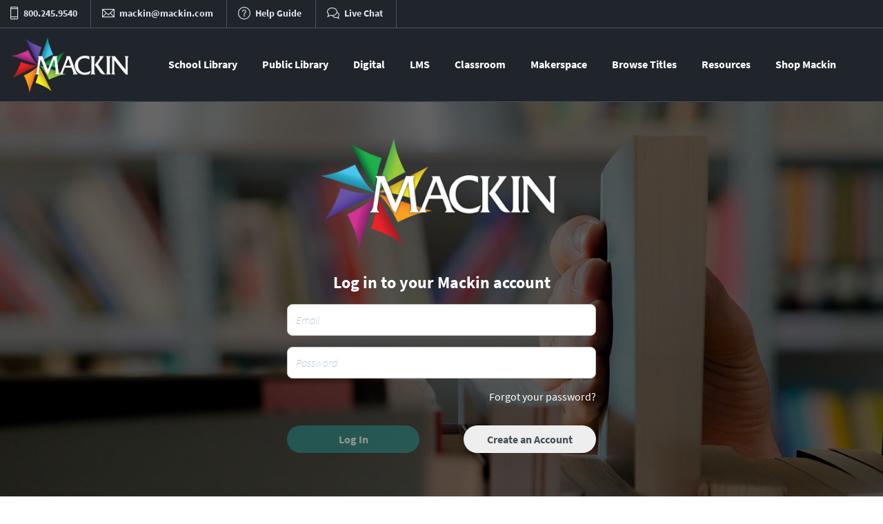

--- FILE ---
content_type: text/css
request_url: https://search.mackin.com/stand-alone/header.css?v=[BUILD_VERSION]
body_size: 6506
content:
@font-face{font-family:'Source Sans Pro';font-style:italic;font-weight:200;src:local('Source Sans Pro ExtraLight Italic'),local('SourceSansPro-ExtraLightItalic'),url(https://fonts.gstatic.com/s/sourcesanspro/v11/6xKwdSBYKcSV-LCoeQqfX1RYOo3qPZYokSdi18Smxg.woff2) format('woff2');unicode-range:U+0100-024F,U+0259,U+1E00-1EFF,U+2020,U+20A0-20AB,U+20AD-20CF,U+2113,U+2C60-2C7F,U+A720-A7FF}@font-face{font-family:'Source Sans Pro';font-style:italic;font-weight:200;src:local('Source Sans Pro ExtraLight Italic'),local('SourceSansPro-ExtraLightItalic'),url(https://fonts.gstatic.com/s/sourcesanspro/v11/6xKwdSBYKcSV-LCoeQqfX1RYOo3qPZYokSds18Q.woff2) format('woff2');unicode-range:U+0000-00FF,U+0131,U+0152-0153,U+02BB-02BC,U+02C6,U+02DA,U+02DC,U+2000-206F,U+2074,U+20AC,U+2122,U+2191,U+2193,U+2212,U+2215,U+FEFF,U+FFFD}@font-face{font-family:'Source Sans Pro';font-style:italic;font-weight:300;src:local('Source Sans Pro Light Italic'),local('SourceSansPro-LightItalic'),url(https://fonts.gstatic.com/s/sourcesanspro/v11/6xKwdSBYKcSV-LCoeQqfX1RYOo3qPZZMkidi18Smxg.woff2) format('woff2');unicode-range:U+0100-024F,U+0259,U+1E00-1EFF,U+2020,U+20A0-20AB,U+20AD-20CF,U+2113,U+2C60-2C7F,U+A720-A7FF}@font-face{font-family:'Source Sans Pro';font-style:italic;font-weight:300;src:local('Source Sans Pro Light Italic'),local('SourceSansPro-LightItalic'),url(https://fonts.gstatic.com/s/sourcesanspro/v11/6xKwdSBYKcSV-LCoeQqfX1RYOo3qPZZMkids18Q.woff2) format('woff2');unicode-range:U+0000-00FF,U+0131,U+0152-0153,U+02BB-02BC,U+02C6,U+02DA,U+02DC,U+2000-206F,U+2074,U+20AC,U+2122,U+2191,U+2193,U+2212,U+2215,U+FEFF,U+FFFD}@font-face{font-family:'Source Sans Pro';font-style:italic;font-weight:400;src:local('Source Sans Pro Italic'),local('SourceSansPro-Italic'),url(https://fonts.gstatic.com/s/sourcesanspro/v11/6xK1dSBYKcSV-LCoeQqfX1RYOo3qPZ7psDJT9g.woff2) format('woff2');unicode-range:U+0100-024F,U+0259,U+1E00-1EFF,U+2020,U+20A0-20AB,U+20AD-20CF,U+2113,U+2C60-2C7F,U+A720-A7FF}@font-face{font-family:'Source Sans Pro';font-style:italic;font-weight:400;src:local('Source Sans Pro Italic'),local('SourceSansPro-Italic'),url(https://fonts.gstatic.com/s/sourcesanspro/v11/6xK1dSBYKcSV-LCoeQqfX1RYOo3qPZ7nsDI.woff2) format('woff2');unicode-range:U+0000-00FF,U+0131,U+0152-0153,U+02BB-02BC,U+02C6,U+02DA,U+02DC,U+2000-206F,U+2074,U+20AC,U+2122,U+2191,U+2193,U+2212,U+2215,U+FEFF,U+FFFD}@font-face{font-family:'Source Sans Pro';font-style:italic;font-weight:600;src:local('Source Sans Pro SemiBold Italic'),local('SourceSansPro-SemiBoldItalic'),url(https://fonts.gstatic.com/s/sourcesanspro/v11/6xKwdSBYKcSV-LCoeQqfX1RYOo3qPZY4lCdi18Smxg.woff2) format('woff2');unicode-range:U+0100-024F,U+0259,U+1E00-1EFF,U+2020,U+20A0-20AB,U+20AD-20CF,U+2113,U+2C60-2C7F,U+A720-A7FF}@font-face{font-family:'Source Sans Pro';font-style:italic;font-weight:600;src:local('Source Sans Pro SemiBold Italic'),local('SourceSansPro-SemiBoldItalic'),url(https://fonts.gstatic.com/s/sourcesanspro/v11/6xKwdSBYKcSV-LCoeQqfX1RYOo3qPZY4lCds18Q.woff2) format('woff2');unicode-range:U+0000-00FF,U+0131,U+0152-0153,U+02BB-02BC,U+02C6,U+02DA,U+02DC,U+2000-206F,U+2074,U+20AC,U+2122,U+2191,U+2193,U+2212,U+2215,U+FEFF,U+FFFD}@font-face{font-family:'Source Sans Pro';font-style:italic;font-weight:700;src:local('Source Sans Pro Bold Italic'),local('SourceSansPro-BoldItalic'),url(https://fonts.gstatic.com/s/sourcesanspro/v11/6xKwdSBYKcSV-LCoeQqfX1RYOo3qPZZclSdi18Smxg.woff2) format('woff2');unicode-range:U+0100-024F,U+0259,U+1E00-1EFF,U+2020,U+20A0-20AB,U+20AD-20CF,U+2113,U+2C60-2C7F,U+A720-A7FF}@font-face{font-family:'Source Sans Pro';font-style:italic;font-weight:700;src:local('Source Sans Pro Bold Italic'),local('SourceSansPro-BoldItalic'),url(https://fonts.gstatic.com/s/sourcesanspro/v11/6xKwdSBYKcSV-LCoeQqfX1RYOo3qPZZclSds18Q.woff2) format('woff2');unicode-range:U+0000-00FF,U+0131,U+0152-0153,U+02BB-02BC,U+02C6,U+02DA,U+02DC,U+2000-206F,U+2074,U+20AC,U+2122,U+2191,U+2193,U+2212,U+2215,U+FEFF,U+FFFD}@font-face{font-family:'Source Sans Pro';font-style:italic;font-weight:900;src:local('Source Sans Pro Black Italic'),local('SourceSansPro-BlackItalic'),url(https://fonts.gstatic.com/s/sourcesanspro/v11/6xKwdSBYKcSV-LCoeQqfX1RYOo3qPZZklydi18Smxg.woff2) format('woff2');unicode-range:U+0100-024F,U+0259,U+1E00-1EFF,U+2020,U+20A0-20AB,U+20AD-20CF,U+2113,U+2C60-2C7F,U+A720-A7FF}@font-face{font-family:'Source Sans Pro';font-style:italic;font-weight:900;src:local('Source Sans Pro Black Italic'),local('SourceSansPro-BlackItalic'),url(https://fonts.gstatic.com/s/sourcesanspro/v11/6xKwdSBYKcSV-LCoeQqfX1RYOo3qPZZklyds18Q.woff2) format('woff2');unicode-range:U+0000-00FF,U+0131,U+0152-0153,U+02BB-02BC,U+02C6,U+02DA,U+02DC,U+2000-206F,U+2074,U+20AC,U+2122,U+2191,U+2193,U+2212,U+2215,U+FEFF,U+FFFD}@font-face{font-family:'Source Sans Pro';font-style:normal;font-weight:200;src:local('Source Sans Pro ExtraLight'),local('SourceSansPro-ExtraLight'),url(https://fonts.gstatic.com/s/sourcesanspro/v11/6xKydSBYKcSV-LCoeQqfX1RYOo3i94_wmRduz8A.woff2) format('woff2');unicode-range:U+0100-024F,U+0259,U+1E00-1EFF,U+2020,U+20A0-20AB,U+20AD-20CF,U+2113,U+2C60-2C7F,U+A720-A7FF}@font-face{font-family:'Source Sans Pro';font-style:normal;font-weight:200;src:local('Source Sans Pro ExtraLight'),local('SourceSansPro-ExtraLight'),url(https://fonts.gstatic.com/s/sourcesanspro/v11/6xKydSBYKcSV-LCoeQqfX1RYOo3i94_wlxdu.woff2) format('woff2');unicode-range:U+0000-00FF,U+0131,U+0152-0153,U+02BB-02BC,U+02C6,U+02DA,U+02DC,U+2000-206F,U+2074,U+20AC,U+2122,U+2191,U+2193,U+2212,U+2215,U+FEFF,U+FFFD}@font-face{font-family:'Source Sans Pro';font-style:normal;font-weight:300;src:local('Source Sans Pro Light'),local('SourceSansPro-Light'),url(https://fonts.gstatic.com/s/sourcesanspro/v11/6xKydSBYKcSV-LCoeQqfX1RYOo3ik4zwmRduz8A.woff2) format('woff2');unicode-range:U+0100-024F,U+0259,U+1E00-1EFF,U+2020,U+20A0-20AB,U+20AD-20CF,U+2113,U+2C60-2C7F,U+A720-A7FF}@font-face{font-family:'Source Sans Pro';font-style:normal;font-weight:300;src:local('Source Sans Pro Light'),local('SourceSansPro-Light'),url(https://fonts.gstatic.com/s/sourcesanspro/v11/6xKydSBYKcSV-LCoeQqfX1RYOo3ik4zwlxdu.woff2) format('woff2');unicode-range:U+0000-00FF,U+0131,U+0152-0153,U+02BB-02BC,U+02C6,U+02DA,U+02DC,U+2000-206F,U+2074,U+20AC,U+2122,U+2191,U+2193,U+2212,U+2215,U+FEFF,U+FFFD}@font-face{font-family:'Source Sans Pro';font-style:normal;font-weight:400;src:local('Source Sans Pro Regular'),local('SourceSansPro-Regular'),url(https://fonts.gstatic.com/s/sourcesanspro/v11/6xK3dSBYKcSV-LCoeQqfX1RYOo3qNq7lqDY.woff2) format('woff2');unicode-range:U+0100-024F,U+0259,U+1E00-1EFF,U+2020,U+20A0-20AB,U+20AD-20CF,U+2113,U+2C60-2C7F,U+A720-A7FF}@font-face{font-family:'Source Sans Pro';font-style:normal;font-weight:400;src:local('Source Sans Pro Regular'),local('SourceSansPro-Regular'),url(https://fonts.gstatic.com/s/sourcesanspro/v11/6xK3dSBYKcSV-LCoeQqfX1RYOo3qOK7l.woff2) format('woff2');unicode-range:U+0000-00FF,U+0131,U+0152-0153,U+02BB-02BC,U+02C6,U+02DA,U+02DC,U+2000-206F,U+2074,U+20AC,U+2122,U+2191,U+2193,U+2212,U+2215,U+FEFF,U+FFFD}@font-face{font-family:'Source Sans Pro';font-style:normal;font-weight:600;src:local('Source Sans Pro SemiBold'),local('SourceSansPro-SemiBold'),url(https://fonts.gstatic.com/s/sourcesanspro/v11/6xKydSBYKcSV-LCoeQqfX1RYOo3i54rwmRduz8A.woff2) format('woff2');unicode-range:U+0100-024F,U+0259,U+1E00-1EFF,U+2020,U+20A0-20AB,U+20AD-20CF,U+2113,U+2C60-2C7F,U+A720-A7FF}@font-face{font-family:'Source Sans Pro';font-style:normal;font-weight:600;src:local('Source Sans Pro SemiBold'),local('SourceSansPro-SemiBold'),url(https://fonts.gstatic.com/s/sourcesanspro/v11/6xKydSBYKcSV-LCoeQqfX1RYOo3i54rwlxdu.woff2) format('woff2');unicode-range:U+0000-00FF,U+0131,U+0152-0153,U+02BB-02BC,U+02C6,U+02DA,U+02DC,U+2000-206F,U+2074,U+20AC,U+2122,U+2191,U+2193,U+2212,U+2215,U+FEFF,U+FFFD}@font-face{font-family:'Source Sans Pro';font-style:normal;font-weight:700;src:local('Source Sans Pro Bold'),local('SourceSansPro-Bold'),url(https://fonts.gstatic.com/s/sourcesanspro/v11/6xKydSBYKcSV-LCoeQqfX1RYOo3ig4vwmRduz8A.woff2) format('woff2');unicode-range:U+0100-024F,U+0259,U+1E00-1EFF,U+2020,U+20A0-20AB,U+20AD-20CF,U+2113,U+2C60-2C7F,U+A720-A7FF}@font-face{font-family:'Source Sans Pro';font-style:normal;font-weight:700;src:local('Source Sans Pro Bold'),local('SourceSansPro-Bold'),url(https://fonts.gstatic.com/s/sourcesanspro/v11/6xKydSBYKcSV-LCoeQqfX1RYOo3ig4vwlxdu.woff2) format('woff2');unicode-range:U+0000-00FF,U+0131,U+0152-0153,U+02BB-02BC,U+02C6,U+02DA,U+02DC,U+2000-206F,U+2074,U+20AC,U+2122,U+2191,U+2193,U+2212,U+2215,U+FEFF,U+FFFD}@font-face{font-family:'Source Sans Pro';font-style:normal;font-weight:900;src:local('Source Sans Pro Black'),local('SourceSansPro-Black'),url(https://fonts.gstatic.com/s/sourcesanspro/v11/6xKydSBYKcSV-LCoeQqfX1RYOo3iu4nwmRduz8A.woff2) format('woff2');unicode-range:U+0100-024F,U+0259,U+1E00-1EFF,U+2020,U+20A0-20AB,U+20AD-20CF,U+2113,U+2C60-2C7F,U+A720-A7FF}@font-face{font-family:'Source Sans Pro';font-style:normal;font-weight:900;src:local('Source Sans Pro Black'),local('SourceSansPro-Black'),url(https://fonts.gstatic.com/s/sourcesanspro/v11/6xKydSBYKcSV-LCoeQqfX1RYOo3iu4nwlxdu.woff2) format('woff2');unicode-range:U+0000-00FF,U+0131,U+0152-0153,U+02BB-02BC,U+02C6,U+02DA,U+02DC,U+2000-206F,U+2074,U+20AC,U+2122,U+2191,U+2193,U+2212,U+2215,U+FEFF,U+FFFD}@font-face{font-family:pixicon;src:url(fonts/pixicon.ttf?6geuic) format('truetype'),url(fonts/pixicon.woff?6geuic) format('woff');font-weight:400;font-style:normal;font-display:block}:focus{outline:0}.icon-email,.icon-facebook3,.icon-instagram2,.icon-messages,.icon-question-circle,.icon-smartphone,.icon-twitter,.icon-zoom{font-family:pixicon!important;font-style:normal;font-weight:400;font-variant:normal;text-transform:none;line-height:1}.icon-right-arrow{font-family:pixicon!important;line-height:16px;font-style:normal;font-weight:400}.parent-menu-link .icon-right-arrow{font-size:22px}.icon-smartphone:before{content:'\f106'}.icon-email:before{content:'\ed2a'}.icon-question-circle:before{content:'\f1a0'}.icon-messages:before{content:'\eb36'}.icon-zoom:before{content:'\eeb0'}.icon-facebook3:before{content:'\e900'}.icon-instagram2:before{content:'\f1ef'}.icon-linkedin:before{content:'\F472'}.icon-down-arrow{content:'\f129';cursor:pointer;padding:5px}.icon-right-arrow:before{content:'\f12b'}#stand-alone-header-wrap{position:relative;z-index:8;height:162px;min-width:760px}body.header-collapsed #stand-alone-header-wrap{position:absolute}#stand-alone-header-wrap .stand-alone-header .header-top a,#stand-alone-header-wrap .stand-alone-header .header-top a:active,#stand-alone-header-wrap .stand-alone-header .header-top a:focus,#stand-alone-header-wrap .stand-alone-header .header-top a:visited{color:#dee2e6;text-decoration:none!important}#stand-alone-header-wrap a.welcome-logout,#stand-alone-header-wrap a.welcome-logout:active,#stand-alone-header-wrap a.welcome-logout:focus,#stand-alone-header-wrap a.welcome-logout:visited{color:#03a6a6}#stand-alone-header-wrap a.welcome-save-exit,#stand-alone-header-wrap a.welcome-save-exit:active,#stand-alone-header-wrap a.welcome-save-exit:focus,#stand-alone-header-wrap a.welcome-save-exit:visited{color:#03a6a6}#stand-alone-header-wrap a.login,#stand-alone-header-wrap a.login:active,#stand-alone-header-wrap a.login:focus,#stand-alone-header-wrap a.login:visited{color:#fff}#stand-alone-header-wrap .stand-alone-header .header-top a:hover,#stand-alone-header-wrap .stand-alone-header .header-top a:hover .header-toolbar-link-text{color:#03a6a6}#stand-alone-header-wrap a.no-hover:hover{color:#03a6a6}#stand-alone-header-wrap a.menu-header:hover{color:#fff}.stand-alone-header-resp>*,.stand-alone-header>*{box-sizing:border-box}.stand-alone-header .welcome-group{display:flex;align-items:center;justify-content:center;padding:12px 0}body.logged-out .welcome-group{display:none}.stand-alone-header .oms-name,.stand-alone-header .user-welcome{max-width:11rem;white-space:nowrap;overflow:hidden;text-overflow:ellipsis}.stand-alone-header,.stand-alone-header a{font-family:'Source Sans Pro',sans-serif;-webkit-font-smoothing:antialiased}.stand-alone-header>.header-top{background-color:#20252b;color:#fff;display:flex;justify-content:space-between;flex-direction:column;gap:2px}.contact-group .icon{font-size:18px;margin-right:7.5px!important}.welcome-logout-group{padding-left:20px;display:flex;margin-right:15px}.welcome-logout-group a{color:#03a6a6}.oms-group{display:none;align-items:center}.oms-group.show{display:flex!important}.oms-name,.user-welcome,.welcome-logout,.welcome-return-to-account,.welcome-save-exit{margin:0;font-size:14px;font-weight:700}.welcome-return-to-account{color:#ff0505!important}.welcome-return-to-account:hover{color:#d00000!important}.oms-name,.oms-name-divider{display:inline-block;font-size:14px}.welcome-save-exit{padding-right:1rem}.welcome-save-exit.no-pad-right{padding-right:0}.contact-group{font-size:14px;font-weight:700;display:flex;justify-content:flex-start;align-items:center;flex-wrap:wrap;border-bottom:1px solid #495057}body.logged-out .contact-group{border-bottom:none}.contact-group a,.find-share-group a{display:flex;align-items:center;margin:10px 15px 12px 15px;transition:color .4s cubic-bezier(.165,.84,.44,1)}.contact-group a:hover,.find-share-group a:hover{transition:color .4s cubic-bezier(.165,.84,.44,1)}.contact-group .header-toolbar-link-text,.contact-group .icon{transition:inherit}.find-share-group{font-size:18px;font-weight:700;display:inline-flex;justify-content:flex-end}.find-share-group a{margin:11px 8px 11px 8px}.contact-group>span{border-right:1px solid #495057;border-right-width:.08rem}.find-share-group>span{border-left:1.25px solid #495057}span.header-toolbar-find{padding-left:15px;padding-right:16px}span.header-toolbar-find a{margin-top:10px}.header-toolbar-share{display:inline-flex;padding-left:12.5px;padding-right:13.5px}.header-toolbar-share a:last-child{margin-right:14.5px}.contact-group>span:first{border-left:1px solid #495057}.contact-group>span.phone>a{margin-right:19px}.contact-group>span.email>a{margin-right:1.15rem;margin-left:16px}.header-toolbar-helpguide a{margin-left:16px;margin-right:19px}.mk-header-tagline a{margin-right:19px;margin-left:16px}.mk-svg-icon{padding-right:6px;height:16px;max-width:22px;vertical-align:middle;fill:currentColor}.mk-sticky-logo{width:175px;height:auto;color:transparent;opacity:1;transition:all .25s ease-in-out}.mk-main-navigation{display:flex;justify-content:space-between;align-items:center;padding:8px 15px;background-color:#20252b;color:#dee2e6!important;border-top:1px solid #495057;border-bottom:1px solid #495057;height:132px;padding-top:25px;padding-bottom:0}.mk-main-navigation a{color:#fff;text-decoration:none}#menu-main a.menu-header{padding:.5rem}.mk-main-navigation ul{list-style-type:none;padding-left:0;margin:0}#alt-menu-main,#menu-main{display:flex;justify-content:flex-end;align-items:center;z-index:10}div.login{position:relative}.menu-header.login{margin-right:0;color:#fff!important;border-radius:1.4375rem!important;background-color:#03a6a6;border-color:#03a6a6;box-shadow:none;font-weight:700!important;display:inline-block;padding:.5625rem 1.125rem;font-size:.875rem;transition:all .15s ease-in-out}#alt-menu-main .menu-header,#menu-main .menu-header{vertical-align:baseline;font-size:16px;font-weight:700;display:inline-block;text-align:center}#alt-menu-main .menu-header:hover::after,#menu-main .menu-header:hover::after{transform-origin:left center;transform:scalex(1)}#alt-menu-main .menu-header:after,#menu-main .menu-header:after{content:" ";display:block;width:100%;height:3px;border-radius:3px;transform:scaleX(0);transform-origin:right center;transition:transform .2s,-webkit-transform .2s;border:0;background:linear-gradient(to top right,#8f43b2,#01d8b3) fixed!important}#alt-menu-main .menu-header.selected::after,#menu-main .menu-header.selected::after{transform:scale(1,1)}.mk-main-navigation .menu-item-link{padding:2px 14px 0 14px;font-size:14px;font-weight:400}.mk-main-navigation ul.sub-menu{display:none;background-color:#20252b;color:#fff;position:absolute;padding:17px 0}.mk-main-navigation ul.sub-menu>li{padding:0 20px}.mk-main-navigation .header-logo{flex-shrink:0}.header-logo a{display:flex;padding:5px 0}.menu-bar-item{position:relative;padding:0 5px}.checkout-hidden{display:none!important}.fly-out-menu{background-color:#fff;color:#fff;display:flex;position:absolute;z-index:10;visibility:hidden;border-radius:6px;top:76px;justify-content:space-between;opacity:0;border:1px solid rgba(73,80,87,.15);box-shadow:0 .25rem .5rem rgb(0 0 0 / 5%),0 1.5rem 2.2rem rgb(0 0 0 / 10%)!important}.fly-out-menu,.fly-out-menu .child-menu{box-shadow:0 .25rem .5rem rgb(0 0 0 / 5%),0 1.5rem 2.2rem rgb(0 0 0 / 10%);border:1px solid rgba(73,80,87,.15)}.fly-out-menu a{color:#495057!important;font-family:"Source Sans Pro",sans-serif;font-size:14px;font-weight:400;line-height:1.8;margin:0;padding:10px 20px 10px 20px!important;display:block}.fly-out-menu a:hover{background-color:#f8f9fa;transition:background-color .2s cubic-bezier(.165,.84,.44,1),color .2s cubic-bezier(.165,.84,.44,1)}.fly-out-menu.browse-titles>li,.fly-out-menu.classroom>li,.fly-out-menu.digital>li,.fly-out-menu.makerspace>li{border-right:1px solid rgba(73,80,87,.15)}.fly-out-menu.browse-titles>li:last-child,.fly-out-menu.classroom L li:last-child,.fly-out-menu.digital>li:last-child,.fly-out-menu.makerspace>li:last-child{border-right:none}.fly-out-menu.browse-titles>li>ul,.fly-out-menu.classroom>li>ul,.fly-out-menu.digital>li>ul,.fly-out-menu.makerspace>li>ul{padding-top:20px;padding-bottom:20px}.fly-out-menu,.fly-out-menu a:hover,.fly-out-menu p.title,.welcome-logout.primary{color:#212529}.fly-out-menu.digital{left:-280px;justify-content:space-around}.fly-out-menu.makerspace{left:-280px}.fly-out-menu.classroom{left:-280px}.fly-out-menu.browse-titles{left:-280px}.fly-out-menu.resources-vertical{left:-250px}.fly-out-menu.my-account,.fly-out-menu.print,.fly-out-menu.resources-vertical{display:flex;flex-direction:column}.fly-out-menu.my-account{right:-11px;display:block}.menu-header.selected+.fly-out-menu{visibility:visible;opacity:1;transition:opacity .4s cubic-bezier(.165,.84,.44,1)}#nav-overlay{position:fixed;top:0;bottom:0;left:0;right:0;visibility:hidden;z-index:9}#nav-overlay.show{visibility:visible}.fly-out-menu .parent-menu{position:relative}.fly-out-menu .child-menu{display:block;position:absolute;top:-8px;left:260px;right:auto;background-color:#fff;visibility:hidden;border-radius:4px;padding:0;opacity:0}.fly-out-menu .child-menu.left{left:-100%}.fly-out-menu .parent-menu-link{display:flex!important;justify-content:space-between;align-items:center}.fly-out-menu .parent-menu-link.selected+.child-menu{visibility:visible;opacity:1;transition:opacity .4s cubic-bezier(.165,.84,.44,1)}.fly-out-menu.digital .col{width:400px}.fly-out-menu.makerspace .col{width:400px}.fly-out-menu.classroom .col{width:400px}.fly-out-menu.browse-titles .col,.fly-out-menu.digital .col,.fly-out-menu.makerspace .col{padding:0 22px 0 20px}.fly-out-menu p.top{font-size:14px;font-weight:500;margin-top:0;margin-bottom:0;padding:10px 20px;letter-spacing:-.01rem;font-family:Calistoga,sans-serif;color:#212529}.fly-out-menu.digital p.top.extra{margin-top:30px}.fly-out-menu.digital p.prof-learning{width:184px}.fly-out-menu.digital p.sub{font-weight:400;margin-bottom:0;margin:15px 0 0;font-size:12px;letter-spacing:-.01rem;line-height:21px;padding:10px 20px;font-family:Calistoga,sans-serif;color:#212529}.fly-out-menu.digital p.sub.top{margin-top:0}.browse-links-container{display:flex;flex-direction:column;gap:20px}.browse-ebooks-link,.resource-center-link{color:#fff;position:absolute;bottom:5px;right:28px}.browse-ebooks-link *,.classroom-shop-now-link *,.learn-more-link *,.makerspace-shop-now-link *,.resource-center-link *,.shop-now-link *,.view-now-link *{pointer-events:none}.cs-link *{color:#fff}.fly-out-menu .browse-ebooks-link-container,.fly-out-menu .resource-center-link-container{width:260px;height:170px}.browse-ebooks-link-container,.browse-popular-ebooks-link-container,.classroom-shop-now-link-container,.cs-link-container,.learn-more-link-container,.makerspace-shop-now-link-container,.resource-center-link-container,.shop-now-link-container,.storyteller-link-container{display:flex;overflow:hidden;border-radius:4px}.classroom-shop-now-link-container img,.cs-link-container img,.learn-more-link-container img,.makerspace-shop-now-link-container img,.shop-now-link-container img{width:260px}.storyteller-link-container img{width:560px}.classroom-shop-now-link,.cs-link,.learn-more-link,.makerspace-shop-now-link,.shop-now-link,.view-now-link{position:absolute}.classroom-shop-now-link,.cs-link,.learn-more-link,.makerspace-shop-now-link{width:100%;padding:20px 36px 26px 20px!important;bottom:0;text-decoration:none}.shop-now-link{bottom:0;right:3px}.storyteller-link-container>.view-now-link{display:flex}.view-now-link{width:100%;gap:50px;justify-content:center;align-items:center;height:80px}.view-now-link>span{color:#000}.browse-ebooks-link-container:hover img,.browse-popular-ebooks-link-container:hover img,.classroom-shop-now-link-container:hover img,.cs-link-container:hover img,.learn-more-link-container:hover img,.makerspace-shop-now-link-container:hover img,.resource-center-link-container:hover img,.shop-now-link-container:hover img,.storyteller-link-container:hover img{scale:1.05;transition-property:scale;transition:.4s cubic-bezier(.165,.84,.44,1)}.browse-ebooks-link-container img,.browse-popular-ebooks-link-container img,.classroom-shop-now-link-container img,.cs-link-container img,.learn-more-link-container img,.makerspace-shop-now-link-container img,.resource-center-link-container img,.shop-now-link-container img,.storyteller-link-container img{scale:1;transition-property:scale;transition:.4s cubic-bezier(.165,.84,.44,1)}.browse-ebooks-link .icon-right-arrow,.classroom-shop-now-link-container .icon-right-arrow,.cs-link .icon-right-arrow,.learn-more-link .icon-right-arrow,.makerspace-shop-now-link-container .icon-right-arrow,.resource-center-link .icon-right-arrow,.shop-now-link-container .icon-right-arrow,.storyteller-link-container .icon-right-arrow{padding-left:6px;margin-left:0;display:inline-block;vertical-align:middle;transition:all .4s cubic-bezier(.165,.84,.44,1)}.browse-ebooks-link-container:hover .icon-right-arrow,.browse-popular-ebooks-link-container:hover .icon-right-arrow,.classroom-shop-now-link-container:hover .icon-right-arrow,.cs-link-container:hover .icon-right-arrow,.learn-more-link-container:hover .icon-right-arrow,.makerspace-shop-now-link-container:hover .icon-right-arrow,.resource-center-link-container:hover .icon-right-arrow,.shop-now-link-container:hover .icon-right-arrow,.storyteller-link-container .icon-right-arrow{padding-left:12px;margin-left:0;transition:padding .4s cubic-bezier(.165,.84,.44,1)}.browse-ebooks-link-container img,.browse-popular-ebooks-link-container img,.classroom-shop-now-link-container img,.cs-link-container img,.learn-more-link-container img,.makerspace-shop-now-link-container img,.resource-center-link-container img{object-fit:cover}.browse-ebooks-link-container .img-caption,.browse-popular-ebooks-link-container .img-caption,.classroom-shop-now-link-container .img-caption,.cs-link-container .img-caption,.learn-more-link-container .img-caption,.makerspace-shop-now-link-container .img-caption,.resource-center-link-container .img-caption,.shop-now-link-container .img-caption{font-family:Calistoga,sans-serif;font-feature-settings:'liga';font-size:18px;font-weight:700;color:#fff;display:block;line-height:1.28}.storyteller-link-container .img-caption{font-family:Calistoga,sans-serif;font-feature-settings:'liga';font-size:18px;font-weight:700;color:#000;line-height:1.28}.classroom-shop-now-link-container .img-caption,.cs-link-container .img-caption,.learn-more-link-container .img-caption,.makerspace-shop-now-link-container .img-caption{width:200px}.browse-ebooks-link-container .shop-now-text,.browse-popular-ebooks-link-container .shop-now-text,.classroom-shop-now-link-container .shop-now-text,.cs-link-container .learn-more-text,.learn-more-link-container .learn-more-text,.makerspace-shop-now-link-container .shop-now-text,.resource-center-link-container .shop-now-text,.shop-now-link-container .shop-now-text{font-family:'Source Sans Pro',sans-serif;font-feature-settings:'liga';font-size:15px;font-weight:700;color:#fff;display:block}.cs-link-container .learn-more-text{display:flex;flex-direction:row;align-items:center;justify-content:left}.cs-link-container .img-sub a,.cs-link-container .learn-more-text a{color:#fff!important;padding:0!important;text-decoration:none}.cs-link-container .learn-more-text a{font-weight:700}.storyteller-link-container .view-now-text{font-family:'Source Sans Pro',sans-serif;font-feature-settings:'liga';font-size:15px;font-weight:700;color:#000}.browse-ebooks-link-container a:hover,.classroom-shop-now-link-container a:hover,.cs-link-container a:hover,.learn-more-link-container a:hover,.makerspace-shop-now-link-container a:hover,.resource-center-link-container a:hover,.shop-now-link-container a:hover,.storyteller-link-container a:hover{background-color:transparent}.fly-out-menu.digital{width:1200px}.fly-out-menu.classroom,.fly-out-menu.makerspace{width:900px}.fly-out-menu.print{width:212px}.fly-out-menu.browse-titles{width:1200px}.fly-out-menu.mackin-learning,.fly-out-menu.public-library,.fly-out-menu.resources-vertical{width:600px}.fly-out-menu.my-account{width:260px}.fly-out-menu.classroom>li{width:50%}.fly-out-menu.classroom>li>ul{padding:10px}.classroom-shop-now-link-container,.cs-link-container,.learn-more-link-container,.makerspace-shop-now-link-container{display:flex}.fly-out-menu.library>li{width:50%}.fly-out-menu.library .col-1,.fly-out-menu.library .col-2{border-right:1px solid rgba(73,80,87,.15)}.fly-out-menu.resources>li{width:50%}.resources .col-1{border-right:1px solid rgba(73,80,87,.15)}.fly-out-menu.mackin-learning>li,.fly-out-menu.public-library>li{width:50%}.fly-out-menu.mackin-learning .col-1,.fly-out-menu.public-library .col-1{border-right:1px solid rgba(73,80,87,.15)}.fly-out-menu.resources-vertical>li>.resources{border-bottom:1px solid rgba(73,80,87,.15)}.fly-out-menu.browse-titles .col-4,.fly-out-menu.classroom .col-3,.fly-out-menu.library .col-3,.fly-out-menu.mackin-learning .col-2,.fly-out-menu.makerspace .col-3,.fly-out-menu.public-library .col-2{display:flex;align-items:center;justify-content:center}.fly-out-menu.mackin-learning .col-2,.fly-out-menu.public-library .col-2{padding:10px}.fly-out-menu.classroom .col-3{padding:10px}.fly-out-menu.library>li>ul{padding:10px}.fly-out-menu.mackin-learning>li>ul,.fly-out-menu.public-library>li>ul{padding:10px}.fly-out-menu.classroom>li>ul{padding:10px}.fly-out-menu.browse-titles a,.fly-out-menu.classroom a,.fly-out-menu.library a,.fly-out-menu.mackin-learning a,.fly-out-menu.my-account a .fly-out-menu.makerspace a,.fly-out-menu.public-library a,.fly-out-menu>li>.resources a{min-width:140px;display:inline-block;padding:10px 20px;width:100%}.fly-out-menu.my-account a{min-width:170px}.fly-out-menu.browse-titles a{min-width:250px}.fly-out-menu.my-account .col-1,.fly-out-menu.print .col-1{width:100%}.fly-out-menu.browse-titles a,.fly-out-menu.classroom a,.fly-out-menu.digital a,.fly-out-menu.library a,.fly-out-menu.mackin-learning a,.fly-out-menu.makerspace a,.fly-out-menu.public-library a,.fly-out-menu.resources-vertical a{border-radius:4px}.storyteller-link-container{height:120px;padding:20px}.fly-out-menu>li>.resources{display:flex}.fly-out-menu>li>.resources>.col{width:100%;padding:10px}.fly-out-menu.single-column li:first-child .menu-item-link{border-top-left-radius:6px;border-top-right-radius:6px}.fly-out-menu.single-column li:last-child .menu-item-link{border-bottom-left-radius:6px;border-bottom-right-radius:6px}.menu-bar-item.login,.menu-bar-item.my-account,.menu-bar-item.oms,.profile-title-match,.welcome-logout,.welcome-return-to-account,.welcome-save-exit,li.analyze-collection,li.cms-editor,li.collection-analysis-results,li.end-impersonate-user,li.fundraiser-donor-log,li.fundraiser-internal-use,li.fundraiser-report-log,li.go-to-via,li.impersonate-user,li.manage-account,li.manager-tools,li.my-specs,li.order-history,li.punchout-testing-form,li.send-records{display:none}.menu-bar-item.login.show,.menu-bar-item.my-account.show,.menu-bar-item.oms.show,.profile-title-match.show,.welcome-logout.show,.welcome-return-to-account.show,.welcome-save-exit.show,li.analyze-collection.show,li.cms-editor.show,li.collection-analysis-results.show,li.end-impersonate-user.show,li.fundraiser-donor-log.show,li.fundraiser-internal-use.show,li.fundraiser-report-log.show,li.go-to-via.show,li.impersonate-user.show,li.manage-account.show,li.manager-tools.show,li.my-specs.show,li.order-history.show,li.punchout-testing-form.show,li.send-records.show{display:block!important}.stand-alone-header-resp{background-color:#20252b;color:#fff!important;border-top:1px solid #495057;border-bottom:1px solid #495057}.stand-alone-header-resp>header{height:50px;position:relative;display:flex;justify-content:space-between;align-items:center}.stand-alone-header-resp .resp-menu{display:none}.stand-alone-header-resp .resp-menu.active{display:block}.stand-alone-header-resp ul{list-style-type:none;margin:0;padding:0 20px 0 0}.stand-alone-header-resp .menu-item{position:relative}.stand-alone-header-resp .sub-menu{background-color:#fff;padding:0 36px 0 20px;border-radius:4px}.stand-alone-header-resp .sub-menu .title.top{font-family:Calistoga;font-size:14px;font-weight:700;color:#212529;padding-left:0}.stand-alone-header-resp .sub-menu.resp-my-account .title.top{margin-top:0}.stand-alone-header-resp .menu-item-link:hover,.stand-alone-header-resp .menu-item-link:hover i:after{color:#b2bcc5!important}.resp-menu .menu-item .icon-down-arrow:hover:after{transition:all .4s cubic-bezier(.165,.84,.44,1)}.stand-alone-header-resp .menu-item-link{display:inline-block;padding:12px 9px 12px 20px;text-align:left;text-decoration:none;font-weight:700;font-size:14px;line-height:1.8;color:#fff!important;font-family:Source Sans Pro;transition:all .4s cubic-bezier(.165,.84,.44,1)}.resp-menu .menu-item .icon-down-arrow{display:inline-block!important;font-family:pixicon!important;font-size:16px;font-style:normal;font-weight:700;border:0!important;position:relative;top:6px;vertical-align:.25rem;transition:all .4s cubic-bezier(.165,.84,.44,1)}.resp-menu .menu-item .icon-down-arrow:after{content:"\f129"!important}.stand-alone-header-resp .sub-menu .menu-item-link{font-size:14px;margin:0;padding:12px 16px;width:100%;text-align:left;text-transform:none;font-weight:700;color:#495057!important;border-radius:4px}.stand-alone-header-resp .sub-menu .menu-item-link:hover{background-color:#f8f9fa;color:#212529!important}.resp-menu .sub-menu.resp-browse-titles,.resp-menu .sub-menu.resp-digital,.resp-menu .sub-menu.resp-makerspace{padding-top:4px!important;padding-bottom:20px!important}.resp-menu .sub-menu.resp-classroom{padding-left:0!important}.resp-menu .sub-menu.active:is(.resp-mackin-learning,.resp-classroom,.resp-resources,.resp-my-account){padding:10px 20px 10px 10px!important}.resp-menu .sub-menu.resp-my-account{padding-left:0!important}.resp-menu .sub-menu.resp-browse-titles .sub-menu.mackinvia,.resp-menu .sub-menu.resp-browse-titles .sub-menu.review-journals,.resp-menu .sub-menu.resp-browse-titles .sub-menu.title-lists,.resp-menu .sub-menu.resp-digital .sub-menu.mackinvia,.resp-menu .sub-menu.resp-digital .sub-menu.products,.resp-menu .sub-menu.resp-digital .sub-menu.tutorials-and-guides,.resp-menu .sub-menu.resp-makerspace .sub-menu.mackinmaker,.resp-menu .sub-menu.resp-makerspace .sub-menu.maker-products{margin:20px 0 36px;padding-left:0;padding-right:0}.resp-menu .sub-menu.resp-my-account .sub-menu.collection-analysis,.resp-menu .sub-menu.resp-my-account .sub-menu.fundraiser-internal-use,.resp-menu .sub-menu.resp-my-account .sub-menu.manager-tools{margin:20px 0 0;padding-left:0}.resp-menu .sub-menu.resp-browse-titles .sub-menu.shop{margin:12px 0 0}.menu-item.collection-analysis,.menu-item.fundraiser-internal-use,.menu-item.manager-tools{padding-left:16px;padding-top:16px}.browse-ebooks-link-container-resp,.browse-popular-ebooks-link-container-resp,.resource-center-link-container-resp{margin-top:20px}.browse-ebooks-link-container-resp,.browse-popular-ebooks-link-container-resp,.resource-center-link-container-resp{height:91px}.classroom-shop-now-link-container-resp,.cs-link-container-resp,.learn-more-link-container-resp,.makerspace-shop-now-link-container-resp{margin:24px 4px 10px 10px;height:155px}.resp-menu .browse-ebooks-link,.resp-menu .resource-center-link{position:absolute;bottom:22px;left:22px;width:100%}.browse-ebooks-link-container-resp img,.browse-popular-ebooks-link-container-resp img,.classroom-shop-now-link-container-resp img,.cs-link-container-resp img,.learn-more-link-container-resp img,.makerspace-shop-now-link-container-resp img,.resource-center-link-container-resp img,.storyteller-link-container-resp img{width:100%}.stand-alone-header-resp .mk-nav-responsive-link{position:absolute;top:50%;margin-top:-18px;line-height:8px;cursor:pointer;padding:10px;right:20px}.stand-alone-header-resp .mk-css-icon-menu{width:18px;height:18px;transform:translateZ(0)}.stand-alone-header-resp .mk-css-icon-menu-line-1{background-color:#fff;height:3px;margin-bottom:3px;border-radius:3px;display:block;position:relative;transition:all .2s ease;line-height:8px;cursor:pointer}.stand-alone-header-resp .mk-css-icon-menu-line-2{background-color:#fff;height:3px;margin-bottom:3px;border-radius:3px;display:block;position:relative;transition:opacity .1s ease;line-height:8px;cursor:pointer}.stand-alone-header-resp .mk-css-icon-menu-line-3{background-color:#fff;height:3px;margin-bottom:3px;border-radius:3px;display:block;position:relative;transition:all .2s ease;line-height:8px;cursor:pointer}.stand-alone-header-resp .mk-nav-responsive-link.active .mk-css-icon-menu-line-1{transform:rotate3d(0,0,1,45deg);top:6px}.stand-alone-header-resp .mk-nav-responsive-link.active .mk-css-icon-menu-line-2{opacity:0}.stand-alone-header-resp .mk-nav-responsive-link.active .mk-css-icon-menu-line-3{transform:rotate3d(0,0,1,-45deg);top:-6px}.stand-alone-header-resp .resp-menu>ul>.menu-item>.sub-menu{display:none}.stand-alone-header-resp .resp-menu>ul>.menu-item>.sub-menu.active:is(.resp-digital,.resp-library,.resp-public-library,.resp-mackin-learning,.resp-browse-titles,.resp-my-account,.resp-classroom,.resp-makerspace,.resp-resources){display:grid}.stand-alone-header-resp .resp-menu>ul>.menu-item>.sub-menu.active:is(.resp-digital,.resp-library,.resp-public-library,.resp-mackin-learning,.resp-browse-titles,.resp-my-account,.resp-classroom,.resp-makerspace,.resp-resources)>.menu-item>.sub-menu{display:grid;grid-template-columns:1fr 1fr;gap:.8rem}.stand-alone-header-resp .menu-item.login,.stand-alone-header-resp .menu-item.my-account,.stand-alone-header-resp .menu-item.oms{display:none}.stand-alone-header-resp .menu-item.login.show,.stand-alone-header-resp .menu-item.my-account.show,.stand-alone-header-resp .menu-item.oms.show{display:block!important}.mk-main-navigation{display:none}.stand-alone-header .mk-header-tagline{margin-top:10px}@media(min-width:553px){.stand-alone-header .mk-header-tagline{margin-top:0}.mk-main-navigation .header-logo{display:none}}@media(min-width:768px){.stand-alone-header .oms-name,.stand-alone-header .user-welcome{max-width:13rem}}@media(min-width:900px){#stand-alone-header-wrap{height:133px}.stand-alone-header .oms-name,.stand-alone-header .user-welcome{max-width:18rem}.stand-alone-header .mk-header-tagline{margin-top:0}.mk-main-navigation{height:108px;display:flex;align-items:center;padding-top:0;padding-bottom:0}.stand-alone-header-resp{display:none}.fly-out-menu.digital{left:-189px}.fly-out-menu.classroom,.fly-out-menu.library{left:-59px}.fly-out-menu.browse-titles{left:-712px}.fly-out-menu.makerspace{left:-300px}.fly-out-menu.browse-titles,.fly-out-menu.digital,.fly-out-menu.library,.fly-out-menu.makerspace{width:870px}.fly-out-menu.browse-titles .col-1,.fly-out-menu.browse-titles .col-2,.fly-out-menu.browse-titles .col-3{width:225px}.fly-out-menu.browse-titles .col-4{width:360px}.fly-out-menu.browse-titles a{min-width:auto}}@media (min-width:1050px){.fly-out-menu.browse-titles,.fly-out-menu.digital{width:1030px}.mk-main-navigation .header-logo{display:block}.menu-bar-item{padding:0 10px}.fly-out-menu.browse-titles{left:-712px}.fly-out-menu.makerspace{left:-400px}.fly-out-menu.browse-titles .col-1,.fly-out-menu.browse-titles .col-2,.fly-out-menu.browse-titles .col-3{width:242px}.fly-out-menu.browse-titles .col-4{width:307px}}@media(min-width:1200px){.stand-alone-header .oms-name,.stand-alone-header .user-welcome{max-width:12rem}.stand-alone-header>.header-top{flex-direction:row;gap:unset}.contact-group{border-bottom:none}.stand-alone-header .welcome-group{margin-top:0;padding:0}#stand-alone-header-wrap{height:132px}.mk-main-navigation{height:108px;align-items:center;padding-top:0}.fly-out-menu.browse-titles,.fly-out-menu.digital{width:1200px}.fly-out-menu.makerspace{width:900px}.fly-out-menu.browse-titles{left:-724px}.fly-out-menu.browse-titles .col-1,.fly-out-menu.browse-titles .col-2,.fly-out-menu.browse-titles .col-3{width:299px}}@media (min-width:1440px){.stand-alone-header .oms-name,.stand-alone-header .user-welcome{max-width:25rem}}.resp-footer{box-sizing:border-box}.resp-footer .footer-header{padding:2rem 1.5rem;width:100%;margin-bottom:2rem;background-image:linear-gradient(to top right,#8743b2,#01d8b3)}#mackin-footer a{text-decoration:none}#mackin-footer .footer-wrapper-new{display:flex;flex-direction:column;gap:1px;align-items:center;padding:1rem 0}.footer-wrapper-new ul{list-style-type:none;padding:0}#mackin-footer-links{width:100%;max-width:1080px;padding:0 2rem;display:grid;grid-template-columns:1fr;grid-template-rows:1fr;grid-column-gap:1rem}#mackin-footer-links .link-list li a{padding:3px 0}#mackin-footer-meta{padding:0 0 1.5rem}#mackin-footer-links .link-list{display:flex;flex-direction:column;margin-top:1rem}#mackin-footer-links .link-list h6{font-size:1.125rem;font-weight:700}#mackin-footer-links .link-list nav ul{display:grid;gap:.5rem;grid-template-columns:1fr;grid-template-rows:repeat(auto-fit,minmax(3rem,1fr))}.hover-underline{text-decoration:none;border-radius:4px}.hover-underline::after{content:'';display:block;border:solid 2px #03a6a6;background:#03a6a6;border-radius:4px;transform:scaleX(0);transition:transform .4s cubic-bezier(.165,.84,.44,1);transform-origin:100% 50%}.hover-underline:hover{cursor:pointer}.hover-underline:hover::after{transform:scaleX(1);transform-origin:0 50%}#mackin-footer-links .link-list li a{display:inline-block;text-decoration:none;color:#495057!important;line-height:1.8rem;padding:5px 0;max-width:12rem;overflow-wrap:break-word}#mackin-footer-meta,#mackin-footer-social{display:flex;justify-content:center;align-items:center;padding:1rem 5rem}#mackin-footer-social{flex-direction:column;gap:.25rem;width:100%;padding:30px 0 25px;margin-top:16px;border-top:2px solid #f8f9fa;border-bottom:2px solid #f8f9fa}#mackin-footer-social .builtin-icons:focus .social-icon,#mackin-footer-social .builtin-icons:hover .social-icon{color:#000;top:-.25rem;transition:all .4s cubic-bezier(.165,.84,.44,1)}#mackin-footer-social .social-icon{font-size:30px;color:#212529;position:relative;top:0;transition:all .4s cubic-bezier(.165,.84,.44,1);width:35px;max-height:35px}#mackin-footer-social .social-palette{display:flex;justify-content:space-evenly;gap:2rem}#mackin-footer-social .accolades img{max-height:50px;width:auto}#mackin-footer-meta{font-size:12.25px;flex-direction:row;color:#495057}#mackin-footer-meta a{color:#21837f;transition:all .4s cubic-bezier(.165,.84,.44,1)}#mackin-footer-meta a:hover{color:#175a58;transition:all .4s cubic-bezier(.165,.84,.44,1)}#mackin-footer-links .link-list nav ul{margin:0 0 16px;display:flex;flex-direction:column;flex-wrap:wrap}#mk-footer .my-account-menu{display:none}#mk-footer .my-account-menu.show{display:block}.browser-support-message{font:normal 14px Arial,sans-serif;color:#000;text-align:center;background-color:#ffeb3b;margin:0;padding:1rem;position:fixed;left:0;right:0;bottom:0;display:none}.impersonate-banner{display:none;align-items:center;justify-content:center;background:#ff0505;color:#fff;width:100%;height:3rem;position:fixed;bottom:0}.impersonate-banner.show{display:flex!important}@media print{.browser-support-message{display:none!important}.resp-footer{display:none}}@media only screen and (min-width:650px){#mackin-footer-links{grid-template-columns:repeat(2,1fr);justify-items:center}}@media only screen and (min-width:769px){.resp-footer .footer-header{padding:2rem}#mackin-footer-links{width:100%}}@media only screen and (min-width:801px){.resp-footer .footer-header{padding:2rem 4rem}#mackin-footer-links{justify-items:unset;padding:0 2rem}#mackin-footer-links a{flex-wrap:wrap}#mackin-footer-links .link-list{margin:0}#mackin-footer-links .link-list nav ul{grid-template-columns:repeat(2,1fr);height:206px}#mackin-footer-social{flex-direction:row;gap:6rem}}@media(min-width:769px){.mk-padding-wrapper{display:flex;justify-content:space-between;align-items:flex-start}.mk-footer-copyright{padding:25px 0 20px}}@media only screen and (min-width:992px){section#mackin-footer-links{padding:0 5rem}}@media only screen and (min-width:1050px){section#mackin-footer-links{padding:0 4rem}}@media only screen and (min-width:1200px){section#mackin-footer-links{padding:0}}

--- FILE ---
content_type: application/javascript
request_url: https://search.mackin.com/stand-alone/header.js?v=[BUILD_VERSION]
body_size: 3341
content:
var mackinStandAloneHeader=function(){var e=[".stand-alone-header li.punchout-testing-form",".stand-alone-header-resp li.punchout-testing-form",".stand-alone-header li.punchout-query",".stand-alone-header-resp li.punchout-query"],t=[".stand-alone-header li.my-specs",".stand-alone-header-resp li.my-specs"];const o=[".stand-alone-header li.impersonate-user",".stand-alone-header-resp li.impersonate-user"],n=[".stand-alone-header li.end-impersonate-user",".stand-alone-header-resp li.end-impersonate-user"];var r=[".stand-alone-header li.manage-account",".stand-alone-header-resp li.manage-account"],s=[".stand-alone-header li.cms-editor",".stand-alone-header-resp li.cms-editor"],a=[".stand-alone-header li.fundraiser-internal-use",".stand-alone-header li.fundraiser-report-log",".stand-alone-header li.fundraiser-donor-log",".stand-alone-header-resp li.fundraiser-internal-use",".stand-alone-header-resp li.fundraiser-report-log",".stand-alone-header-resp li.fundraiser-donor-log"],c=[".stand-alone-header li.order-history",".stand-alone-header-resp li.order-history"],l=["ul.collection-analysis li.analyze-collection","ul.collection-analysis li.collection-analysis-results","ul.collection-analysis li.send-records"],i=[".stand-alone-header li.go-to-via",".stand-alone-header-resp li.go-to-via"],u={Chrome:74,Edge:15,Firefox:66,Safari:10};function d(){switch(window.location.hostname){case"localhost":return"ENV_DEV";case"www.mackintest.com":case"search.mackintest.com":return"ENV_TEST";case"www.mackinstage.com":case"search.mackinstage.com":return"ENV_STAGE";default:return"ENV_PROD"}}function m(){var e="";switch(d()){case"ENV_DEV":e=h()?window.location.host:"localhost:3002";break;case"ENV_TEST":e="search.mackintest.com";break;case"ENV_STAGE":e="search.mackinstage.com";break;default:e="search.mackin.com"}return window.location.protocol+"//"+e}function h(){return document.getElementById("app-mount")}function f(){var e="https://";switch(d()){case"ENV_DEV":return"http://localhost:57429";case"ENV_TEST":return e+"www.mackintest.com";case"ENV_STAGE":return e+"www.mackinstage.com";default:return e+"www.mackin.com"}}function p(e){return h()?e:m()+e}function w(){return p("/login")}function v(){var e=Cookies.get("mackin");if(e){var t=e.split("=");if(2===t.length)return t[1]}var o=document.querySelector("#header-session-guid");if(o)return o.value}function g(){h()?x("/logout"):window.location.href=p("/logout")}function y(e){e.preventDefault(),e.stopPropagation();const t=v();return t||(window.location.href=w()),k(t).then((function(e){e.oms&&e.oms.punchout?window.location.href=p("/punchout/checkout?id="+e.oms.punchout.sessionId):g()})).catch((function(e){L(),console.error(e)})),!1}function S(e){e.preventDefault(),e.stopPropagation();return v()?g():window.location.href=w(),!1}function k(e,t){var o=t&&!0===t?"?full=true":"",n=m()+"/api/v1/users/me"+o;return axios.get(n,{headers:{SID:e}}).then((function(e){return e.data}))}function L(){(function(){return this.window.location.href.indexOf("/login")>=0})()||(document.querySelector(".menu-bar-item.login").classList.add("show"),document.querySelector(".stand-alone-header-resp .menu-item.login").classList.add("show"),document.querySelector(".welcome-logout").classList.remove("show"),document.querySelector(".welcome-return-to-account").classList.remove("show"),document.querySelector(".welcome-save-exit").classList.remove("show"))}function q(e){e.forEach((function(e){document.querySelectorAll(e).forEach((function(e){e.classList.add("show")}))}))}function E(l){if(l.sessionId){l.isImpersonated?(document.querySelector(".menu-bar-item.login").classList.remove("show"),document.querySelector(".stand-alone-header-resp .menu-item.login").classList.remove("show"),document.querySelector(".welcome-logout").classList.remove("show"),document.querySelector(".welcome-return-to-account").classList.add("show"),q(n),function(e){const t=document.querySelector(".impersonate-banner");if(t){t.classList.add("show");const o=document.querySelector(".impersonate-banner-text");o&&e&&(o.innerText=`Attention: You are currently viewing the account for ${e.firstName} ${e.lastName}`)}}(l)):(document.querySelector(".menu-bar-item.login").classList.remove("show"),document.querySelector(".stand-alone-header-resp .menu-item.login").classList.remove("show"),document.querySelector(".welcome-return-to-account").classList.remove("show"),document.querySelector(".welcome-logout").classList.add("show"),l.hasVia&&q(i)),function(e){var t="Welcome";(e.firstName||e.lastName)&&(t+=", "),e.firstName&&(t+=e.firstName),e.firstName&&e.lastName&&(t+=" "),e.lastName&&(t+=e.lastName),t+="!",document.querySelector(".user-welcome").innerHTML=t}(l),l.isFundraiserAdmin&&q(a),l.hasOrderHistory&&q(c),l.hasVia&&function(){var e;switch(d()){case"ENV_DEV":e="localhost:3000";break;case"ENV_TEST":e="admin.mackinviatest.com";break;case"ENV_STAGE":default:e="admin.mackinvia.com"}var t=`https://${e}/admin/login?sid=${v()}`;document.querySelector(".stand-alone-header a.go-to-via").href=t,document.querySelector(".stand-alone-header-resp a.go-to-via").href=t}(),l.hasRegistration&&!l.isImpersonated&&q(r),h()&&l.cmsEditor&&(A(".cms-editor-link",h()?"/cms":"/Default.aspx"),q(s),A(".punchout-test-form-link","/punchout/testing-form"),A(".punchout-query-link","/punchout/query"),q(e),q([".manager-tools"])),l.hasSpecs&&q(t),l.canImpersonate&&q(o);(!l.oms||!l.oms.allowBulkBuy)&&(document.querySelector(".profile-title-match").classList.add("show"),N(".my-profile-title-match-link","/profile-title-match")),l.oms&&(!function(e){document.querySelector(".oms-group").classList.add("show"),e.oms.name&&(document.querySelector(".oms-name").innerHTML=e.oms.name,document.querySelector(".oms-name-divider").classList.add("show"))}(l),l.oms.specialMenu&&function(e){var t=e.oms.specialMenu.homePage,o=!1;t.startsWith("/oms/")||(t=f()+t,o=!0);var n=document.querySelector(".menu-header.oms");n.href=t,n.innerHTML=e.oms.specialMenu.message,o&&(n.classList.remove("spa-link"),n.removeEventListener("click",V));var r=document.querySelector(".menu-item-link.oms");r.href=t,r.innerHTML=e.oms.specialMenu.message,o&&(n.classList.remove("spa-link"),n.removeEventListener("click",V)),document.querySelector(".menu-bar-item.oms").classList.add("show"),document.querySelector(".stand-alone-header-resp .menu-item.oms").classList.add("show")}(l),l.oms.punchout&&(o.forEach((function(e){document.querySelectorAll(e).forEach((function(e){e.classList.remove("show")}))})),function(e){document.querySelector(".welcome-logout").classList.add("primary"),document.querySelector(".welcome-logout").innerHTML="Checkout",e.oms.punchout.allowSaveExit&&(document.querySelector(".welcome-save-exit").classList.add("show"),e.defaultList?(document.querySelector(".welcome-save-exit").innerHTML="Save & Exit",document.querySelector(".welcome-logout").classList.add("show"),document.querySelector(".welcome-save-exit").classList.remove("no-pad-right")):(document.querySelector(".welcome-save-exit").innerHTML="Exit",document.querySelector(".welcome-logout").classList.remove("show"),document.querySelector(".welcome-save-exit").classList.add("no-pad-right")))}(l)),l.oms.suppressCapsAnalyzeCollection&&document.querySelectorAll("ul.collection-analysis li.analyze-collection").forEach((function(e){e&&e.classList.remove("show")})),l.oms.suppressCapsSendRecords&&document.querySelectorAll("ul.collection-analysis li.send-records").forEach((function(e){e&&e.classList.remove("show")}))),l.profile&&(I(l),l.profile.search.useNewSearch||function(){const e=document.getElementById("newSearchNotification");e&&(e.style.display="block")}())}}function b(){const e=v();e?k(e).then((function(e){var t,o;t=!0,o=[document.querySelector(".stand-alone-header-resp .menu-item.my-account"),document.querySelector(".menu-bar-item.my-account")],t?o.forEach((function(e){e.classList.add("show")})):o.forEach((function(e){e.classList.remove("show")})),E(e),document.getElementById("stand-alone-header-wrap").classList.add("logged-in")})).catch((function(e){L(),document.getElementById("stand-alone-header-wrap").classList.remove("logged-in")})):L()}function A(e,t){const o=document.querySelectorAll(e);if(o)for(var n=0;n<o.length;n++)o[n].href=t}function N(e,t){A(e,p(t))}function T(){A(".default-page-link",h()?"/default":"/Default.aspx")}function I(e){const t=document.querySelectorAll(".review-journals");if(t){const e=function(){const e=m();return[e+"/review-journals/bl",e+"/review-journals/hbg",e+"/review-journals/ki",e+"/review-journals/lj",e+"/review-journals/pw",e+"/review-journals/slj",e+"/review-journals/slc",e+"/review-journals/vo"]}();for(var o=0;o<t.length;o++){const r=t[o].querySelectorAll(".menu-item-link");if(r)for(var n=0;n<r.length;n++)r[n].href=e[n]}}}function V(e){e.stopPropagation(),e.preventDefault(),x(e.target.href)}function x(e){if(window.MACKIN){window.MACKIN.routeTo(e);var t=document.getElementById("nav-overlay");t&&t.click()}}function _(){!function(){try{var e=UAParser(window.navigator.userAgent),t=e.browser.name,o=parseInt(e.browser.major,10),n=u[t];if(!(n>0&&o>=n)){var r=[];Object.keys(u).forEach((function(e){r.push(e+"("+u[e]+"+)")}));const e=document.querySelector(".browser-support-message");e&&(e.style.display="block",e.innerHTML="<b>We have detected you are using a browser that may not provide the best experience.</b><br />Please make sure you have upgraded to the latest version: "+r.join(", "))}}catch(e){console.error("Could not parse user agent.",e)}}(),document.querySelector(".mk-nav-responsive-link").addEventListener("click",(function(e){document.querySelector(".mk-nav-responsive-link").classList.toggle("active"),document.querySelector(".resp-menu").classList.toggle("active")})),["resp-digital","resp-library","resp-classroom","resp-makerspace","resp-mackin-learning","resp-browse-titles","resp-resources","resp-my-account","resp-public-library"].forEach((function(e){document.querySelector(".resp-menu .icon-down-arrow."+e).addEventListener("click",(function(t){const o=document.querySelector(".sub-menu.active:not(."+e+")");o&&o.classList.toggle("active"),document.querySelector(".sub-menu."+e).classList.toggle("active")}))})),document.querySelector(".footer-date").innerHTML=(new Date).getFullYear(),function(){for(var e=f(),t=document.querySelectorAll("a"),o=0;o<t.length;o++){const n=t[o],r=n.getAttribute("href");r&&"/"===r[0]&&(r.startsWith("/caps")?n.href=p(r):n.href=e+r)}}(),function(){const e=document.querySelectorAll(".menu-header.login, .resp-login-link");for(var t=0;t<e.length;t++)e[t].href="/login"}(),function(){for(var e=document.querySelectorAll(".welcome-logout"),t=0;t<e.length;t++)e[t].addEventListener("click",(function(e){y(e)}))}(),N(".welcome-return-to-account","/end-impersonate"),function(){for(var e=document.querySelectorAll(".welcome-save-exit"),t=0;t<e.length;t++)e[t].addEventListener("click",(function(e){S(e)}))}(),function(){for(var e=document.querySelectorAll(".menu-header"),t=document.querySelectorAll(".parent-menu-link"),o=document.getElementById("nav-overlay"),n=0;n<e.length;n++)e[n].classList.contains("menu-no-child")||e[n].addEventListener("click",(function(n){n.stopImmediatePropagation();for(var r=0;r<e.length;r++)e[r]!==n.target&&e[r].classList.remove("selected");for(r=0;r<t.length;r++)t[r].classList.remove("selected");n.target.classList.toggle("selected"),o.classList.toggle("show")}));for(n=0;n<t.length;n++)t[n].addEventListener("click",(function(e){e.stopImmediatePropagation();for(var o=0;o<t.length;o++)t[o]!==e.target&&t[o].classList.remove("selected");e.target.classList.toggle("selected")}));o.addEventListener("click",(function(){for(var n=0;n<e.length;n++)e[n].classList.remove("selected");for(n=0;n<t.length;n++)t[n].classList.remove("selected");o.classList.remove("show")}))}(),b(),N(".my-profile-link","/profile"),N(".order-history-link","/orders/history"),N(".my-lists-link","/lists"),I(),T(),N(".manage-account-link","/register"),q(l),N(".custom-list-req","/list-request"),N(".title-lists-link","/title-lists"),N(".specs-link","/specs/1"),N(".tags-link","/tags"),N(".punchout-test-form-link","/punchout/test-form"),N(".impersonate-user-link","/switch-user-accounts"),N(".end-impersonate-user-link","/end-impersonate"),N(".browse-ebooks-link","/param-search?itemtype=E&sort=8"),N(".shop-now-link","/param-search?ListNbr=1959"),N(".makerspace-shop-now-link","/param-search?itemtype=makerspace"),N(".national-book-awards-link","/title-lists?menuId=79"),N("#cookie-policy-link","/cookie-policy"),document.querySelectorAll(".chatLink").forEach(e=>{e.href="https://tawk.to/chat/6425a1ce31ebfa0fe7f59270/1gspg03i3"}),h()&&function(){var e=document.querySelectorAll("a.spa-link");if(e)for(var t=0;t<e.length;t++){e[t].addEventListener("click",V)}}()}document.addEventListener("DOMContentLoaded",(function(){_()})),window.addEventListener("USER_LOADED",(function(e){b()})),window.addEventListener("FORCE_LOGOUT",(function(e){b()})),window.addEventListener("DEFAULT_LIST_SET",(function(e){b()}))}();